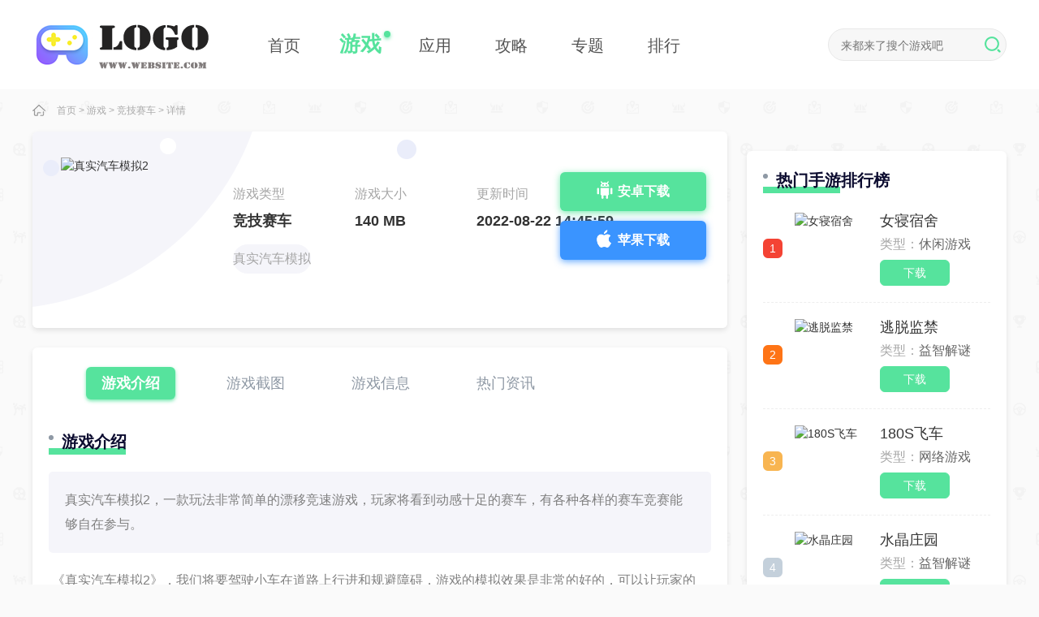

--- FILE ---
content_type: text/html
request_url: https://hellokrungthep.com/game/1888.html
body_size: 5750
content:
<!DOCTYPE html>
<html>
<head>
<meta charset="utf-8" />
<meta http-equiv="X-UA-Compatible" content="IE=edge,chrome=1" />
<title>真实汽车模拟2 - 3D网游</title>
<meta name="keywords" content="真实汽车模拟2" />
<meta name="description" content="真实汽车模拟2，一款玩法非常简单的漂移竞速游戏，玩家将看到动感十足的赛车，有各种各样的赛车竞赛能够自在参与。" />
<link rel="shortcut icon" href="/favicon.ico" type="image/x-icon" />
<link type="text/css" rel="stylesheet" href="/skin/zhann/css/css.css" />
<script type="text/javascript" charset="utf-8" src="/skin/zhann/js/script_9.js" ></script>
<script type="text/javascript">
try {var urlhash = window.location.hash;if (!urlhash.match("fromapp"))
{if ((navigator.userAgent.match(/(iPhone|iPod|Android|ios|iPad)/i)))
{window.location="/";}}}
catch(err)
{
}
</script>
</head>
<body class="bodybg">

<header>
<div class="gr1200">
<a href="/" class="logo"><img src="/skin/zhann/images/logo.png" alt=""></a>
<ul>
<li><a href="https://hellokrungthep.com"><i></i><p>首页</p></a></li>
 <li class="current"><a href="/game/"><i></i><p>游戏</p></a></li>
 <li class=""><a href="/yyrj/"><i></i><p>应用</p></a></li>
 <li class=""><a href="/news/"><i></i><p>攻略</p></a></li>
<li><a href="/zt/"><i></i><p>专题</p></a></li>
<li><a href="/phb/"><i></i><p>排行</p></a></li>
</ul>
<div class="setbox">
<div class="info">
<form action="/e/search/index.php" method="post" target="_blank">
<input type="hidden" name="tbname" value="news">
<input type="hidden" name="show" value="title,newstext">
<input type="hidden" name="tempid" value="1"> 
<input type="text" name="keyboard" placeholder="来都来了搜个游戏吧">
<button class="uk-position-center-right"><span><i class="icon"></i></span></button>
</form>
</div>
</div>
</div>
</header>
<div class="local clearfix">
    <div class="gr1200">
        <div class="address"><i class="icon"></i><span><a href="/">首页</a>&nbsp;>&nbsp;<a href="/game/">游戏</a>&nbsp;>&nbsp;<a href="/game/jjsc/">竞技赛车</a> &gt; 详情</span></div>
    </div>
  </div>
<div class="loadbox gr1200 clearfix">
    <div class="loadbox_l">
        <div class="load1 downbtn" id="1888" type="10">
            <img data-src="" src="https://www.dxiazai.com/d/file/pic/20220822/1790667-202202231147076215ae3b584c0.png" alt="真实汽车模拟2">
            <div class="info">
                <h1></h1>
                <p><span>游戏类型</span><span>游戏大小</span><span>更新时间</span></p>
                <p><span>竞技赛车</span><span>140 MB</span><span>2022-08-22 14:45:59</span></p>
                <p><a href="/tag/2757/" title="真实汽车模拟2" class="c1" target="_blank">真实汽车模拟2</a></p>
            </div>
<a href="https://www.baidu.com/s?wd=真实汽车模拟2" style="" target="_blank" rel="nofollow" class="and android"><i class="icon"></i>安卓下载</a>
<a href="https://www.baidu.com/s?wd=真实汽车模拟2" style="" target="_blank" rel="nofollow" class="ios"><i class="icon"></i>苹果下载</a>
                                  
                                                
        </div>

        <div class="load2">
            <p><span class="current js">游戏介绍</span><span class="jt">游戏截图</span><span class="xx">游戏信息</span><span class="zx">热门资讯</span></p>

            <div class="gameDL2">
                <div class="grtit3">
                    <p>游戏介绍</p>
                    <em></em>
                    <span></span>
                </div>
                <p>真实汽车模拟2，一款玩法非常简单的漂移竞速游戏，玩家将看到动感十足的赛车，有各种各样的赛车竞赛能够自在参与。</p>
                
                <div class="cont">
<p></p><p></p><p>《真实汽车模拟2》，我们将要驾驶小车在道路上行进和规避障碍，游戏的模拟效果是非常的好的，可以让玩家的驾驶的乐趣来的真实一些，感兴趣的玩家快来看看吧。</p><h3>游戏特征</h3><p>一款速度，激情并肩的模拟赛车游戏，画风精美细腻，而且游戏的操作也比较好上手，感受一下很有趣而且简单舒适的操作吧，爽快无比的驾驶体验会让所有人都感到满足的，新颖的游戏模式，画风和色彩也很鲜明，更可以解锁不同的赛车来驾驶，展现自己的实力。</p><h3>游戏玩法</h3><p>1、疯狂加速，超越对手，抵达终点，最终的目标是成为王者，过程无比精彩哦。</p><p>2、刺激的竞技玩法！选择不同的赛车和赛道，更能带来多元化的场景配置呢！</p><p>3、精美的游戏场景和画风，直观的操作方式，游戏的流畅度也是相当不错的。</p><h3>游戏说明</h3><p>1、真实的音效表现，而且不同的汽车的外形也是很吸睛的，快来一起尝试！</p><p>2、控制赛车在障碍物之间跳跃，躲避障碍物，充分发挥你的操作水平来比拼吧。</p><p>3、花样赛道，疯狂加速，充分体验速度与激情！感兴趣的小伙伴快来加入吧。</p><h3 class="biaoti" data-set="0">游戏点评</h3><p>1、超多模式，我们可以体验新的玩法和技巧，开始去体验特别的任务吧。</p><p>2、不同玩法，各种难度可以尝试，感受各种好玩的竞速冒险挑战的玩法。</p><p>3、最新关卡，开启各种简单的关卡玩法，一起来体验特别的冒险和闯关。</p><p>以上就是本站小编为大家带来的真实汽车模拟2这款游戏的详细信息，如果大家还想了解更多App资讯详情请关注本站，喜欢的朋友赶快收藏本网站吧!</p>               </div>
       
            </div>
        </div>
        <div class="load4">
            <div class="grtit3">
                <p>游戏信息</p>
                <em></em>
                <span></span>
            </div>
            <!--<div class="feBaBtn"><i class="icon"></i>反馈</div>-->
            <ul>
                <li><p>游戏版本</p><span> 1.0.0</span></li>
                <li><p>语言</p><span>简体中文</span></li>
                <li><p>大小</p><span>140 MB</span></li>
            </ul>
        </div>
        <div class="load5 clearfix">
            <div class="grtit3">
                <p>编辑推荐</p>
                <em></em>
                <span></span>
            </div>
            <a href="/game/jjsc/">更多<i class="icon"></i></a>
            <ul>
<li><a href="/game/1858.html"><img data-src="https://www.dxiazai.com/d/file/pic/20220822/1791035-2022022416390462174428d54d1.png" src="/skin/zhann/images/s.gif" alt="城市自由摩托车"><p>城市自由摩托车</p><span>下载</span></a></li>
<li><a href="/game/1876.html"><img data-src="https://www.dxiazai.com/d/file/pic/20220822/1790908-202202241117046216f8b05ef06.jpg" src="/skin/zhann/images/s.gif" alt="爬山王者挑战赛"><p>爬山王者挑战赛</p><span>下载</span></a></li>
<li><a href="/game/1829.html"><img data-src="https://www.dxiazai.com/d/file/pic/20220822/1791955-202203041800036221e323d407d.png" src="/skin/zhann/images/s.gif" alt="摩托飞车模拟赛2022"><p>摩托飞车模拟赛2022</p><span>下载</span></a></li>
<li><a href="/game/1885.html"><img data-src="https://www.dxiazai.com/d/file/pic/20220822/1790864-202202241015016216ea25dc01f.png" src="/skin/zhann/images/s.gif" alt="愤怒的汽车驾驶冒险"><p>愤怒的汽车驾驶冒险</p><span>下载</span></a></li>
<li><a href="/game/1838.html"><img data-src="https://www.dxiazai.com/d/file/pic/20220822/1791828-2022030316290862207c54ca0db.png" src="/skin/zhann/images/s.gif" alt="狂野摩托车3d"><p>狂野摩托车3d</p><span>下载</span></a></li>
<li><a href="/game/1826.html"><img data-src="https://www.dxiazai.com/d/file/pic/20220822/1791956-202203041805036221e44f573e8.jpg" src="/skin/zhann/images/s.gif" alt="沙漠破坏竞赛"><p>沙漠破坏竞赛</p><span>下载</span></a></li>
            </ul>
        </div>

        <div class="newde6">
            <div class="grtit3">
                <p>最新录入</p>
                <em></em>
                <span></span>
            </div>
            <a href="/game/jjsc/">更多<i class="icon"></i></a>

            <ul>
<li><a href="/game/1892.html"><img data-src="https://www.dxiazai.com/d/file/pic/20220822/1790660-202202231137056215abe17c2d3.png" src="/skin/zhann/images/s.gif" alt="狂野卡车欧洲2"><p>狂野卡车欧洲2</p><span>下载</span></a></li>
<li><a href="/game/1891.html"><img data-src="https://www.dxiazai.com/d/file/pic/20220822/1790752-202202231542056215e54dde14e.png" src="/skin/zhann/images/s.gif" alt="摩托车赛车手2022"><p>摩托车赛车手2022</p><span>下载</span></a></li>
<li><a href="/game/1890.html"><img data-src="https://www.dxiazai.com/d/file/pic/20220822/1790663-202202231142046215ad0c167ff.png" src="/skin/zhann/images/s.gif" alt="停车老司机"><p>停车老司机</p><span>下载</span></a></li>
<li><a href="/game/1889.html"><img data-src="https://www.dxiazai.com/d/file/pic/20220822/1790855-202202241000026216e6a291a23.png" src="/skin/zhann/images/s.gif" alt="比赛形式"><p>比赛形式</p><span>下载</span></a></li>
<li><a href="/game/1887.html"><img data-src="https://www.dxiazai.com/d/file/pic/20220822/1790857-202202241006026216e80a88048.png" src="/skin/zhann/images/s.gif" alt="落下汽车"><p>落下汽车</p><span>下载</span></a></li>
<li><a href="/game/1888.html"><img data-src="https://www.dxiazai.com/d/file/pic/20220822/1790667-202202231147076215ae3b584c0.png" src="/skin/zhann/images/s.gif" alt="真实汽车模拟2"><p>真实汽车模拟2</p><span>下载</span></a></li>
            </ul>
        </div>
  
    </div>

<div class="loadbox_r">
        <div class="ztrank">
            <div class="grtit3">
                <p>热门手游排行榜</p>
                <em></em>
                <span></span>
            </div>
            <ul class="tfBox">
                <li>
                    <div class="tBox">
                        <a href="/game/40.html" target="_blank" title="女寝宿舍">
                            <em>1</em>
                            <img data-src="" src="https://www.dxiazai.com/d/file/pic/2022082209/17133844um0k.png" alt="女寝宿舍">
                            <div class="info">
                                <p>女寝宿舍</p>
                                <p>类型：<span>休闲游戏</span></p>
                                <p>下载</p>
                            </div>
                        </a>
                    </div>
                    <div class="fBox hide">
                        <em>1</em>
                        <p>女寝宿舍</p>
                        <span>休闲游戏</span>
                    </div>
                </li>
                <li>
                    <div class="tBox">
                        <a href="/game/402.html" target="_blank" title="逃脱监禁">
                            <em>2</em>
                            <img data-src="" src="https://www.dxiazai.com/d/file/pic/2022082209/14164449cmbx.jpg" alt="逃脱监禁">
                            <div class="info">
                                <p>逃脱监禁</p>
                                <p>类型：<span>益智解谜</span></p>
                                <p>下载</p>
                            </div>
                        </a>
                    </div>
                    <div class="fBox hide">
                        <em>2</em>
                        <p>逃脱监禁</p>
                        <span>益智解谜</span>
                    </div>
                </li>
                <li>
                    <div class="tBox">
                        <a href="/game/1758.html" target="_blank" title="180S飞车">
                            <em>3</em>
                            <img data-src="" src="https://www.dxiazai.com/d/file/pic/20220822/1762462-20210805173304610bb050f18ea.png" alt="180S飞车">
                            <div class="info">
                                <p>180S飞车</p>
                                <p>类型：<span>网络游戏</span></p>
                                <p>下载</p>
                            </div>
                        </a>
                    </div>
                    <div class="fBox hide">
                        <em>3</em>
                        <p>180S飞车</p>
                        <span>网络游戏</span>
                    </div>
                </li>
                <li>
                    <div class="tBox">
                        <a href="/game/622.html" target="_blank" title="水晶庄园">
                            <em>4</em>
                            <img data-src="" src="https://www.dxiazai.com/d/file/pic/2022082210/191114074hvi.png" alt="水晶庄园">
                            <div class="info">
                                <p>水晶庄园</p>
                                <p>类型：<span>益智解谜</span></p>
                                <p>下载</p>
                            </div>
                        </a>
                    </div>
                    <div class="fBox hide">
                        <em>4</em>
                        <p>水晶庄园</p>
                        <span>益智解谜</span>
                    </div>
                </li>
                <li>
                    <div class="tBox">
                        <a href="/game/707.html" target="_blank" title="加查宇宙">
                            <em>5</em>
                            <img data-src="" src="https://www.dxiazai.com/d/file/pic/2022082210/15104333t5sh.png" alt="加查宇宙">
                            <div class="info">
                                <p>加查宇宙</p>
                                <p>类型：<span>益智解谜</span></p>
                                <p>下载</p>
                            </div>
                        </a>
                    </div>
                    <div class="fBox hide">
                        <em>5</em>
                        <p>加查宇宙</p>
                        <span>益智解谜</span>
                    </div>
                </li>
                <li>
                    <div class="tBox">
                        <a href="/game/585.html" target="_blank" title="最强大脑游戏库">
                            <em>6</em>
                            <img data-src="" src="https://www.dxiazai.com/d/file/pic/2022082209/21135338b51s.png" alt="最强大脑游戏库">
                            <div class="info">
                                <p>最强大脑游戏库</p>
                                <p>类型：<span>益智解谜</span></p>
                                <p>下载</p>
                            </div>
                        </a>
                    </div>
                    <div class="fBox hide">
                        <em>6</em>
                        <p>最强大脑游戏库</p>
                        <span>益智解谜</span>
                    </div>
                </li>
                <li>
                    <div class="tBox">
                        <a href="/game/1086.html" target="_blank" title="天下霸域Q版三国">
                            <em>7</em>
                            <img data-src="" src="https://www.dxiazai.com/d/file/pic/2022082210/210930584k4c.png" alt="天下霸域Q版三国">
                            <div class="info">
                                <p>天下霸域Q版三国</p>
                                <p>类型：<span>休闲游戏</span></p>
                                <p>下载</p>
                            </div>
                        </a>
                    </div>
                    <div class="fBox hide">
                        <em>7</em>
                        <p>天下霸域Q版三国</p>
                        <span>休闲游戏</span>
                    </div>
                </li>
                <li>
                    <div class="tBox">
                        <a href="/game/944.html" target="_blank" title="扮美酷走游戏">
                            <em>8</em>
                            <img data-src="" src="https://www.dxiazai.com/d/file/pic/2022082210/2816065355qo.jpg" alt="扮美酷走游戏">
                            <div class="info">
                                <p>扮美酷走游戏</p>
                                <p>类型：<span>益智解谜</span></p>
                                <p>下载</p>
                            </div>
                        </a>
                    </div>
                    <div class="fBox hide">
                        <em>8</em>
                        <p>扮美酷走游戏</p>
                        <span>益智解谜</span>
                    </div>
                </li>
                <li>
                    <div class="tBox">
                        <a href="/game/219.html" target="_blank" title="僵尸游戏：疾病的危险">
                            <em>9</em>
                            <img data-src="" src="https://www.dxiazai.com/d/file/pic/20220822/1620884355114410.png" alt="僵尸游戏：疾病的危险">
                            <div class="info">
                                <p>僵尸游戏：疾病的危险</p>
                                <p>类型：<span>冒险闯关</span></p>
                                <p>下载</p>
                            </div>
                        </a>
                    </div>
                    <div class="fBox hide">
                        <em>9</em>
                        <p>僵尸游戏：疾病的危险</p>
                        <span>冒险闯关</span>
                    </div>
                </li>
                <li>
                    <div class="tBox">
                        <a href="/game/1275.html" target="_blank" title="fnf加菲猫原版模组(fnf超多冷门模组)">
                            <em>10</em>
                            <img data-src="" src="https://www.dxiazai.com/d/file/pic/2022082210/281131195mx5.jpg" alt="fnf加菲猫原版模组(fnf超多冷门模组)">
                            <div class="info">
                                <p>fnf加菲猫原版模组(fnf超多冷门模组)</p>
                                <p>类型：<span>舞蹈音乐</span></p>
                                <p>下载</p>
                            </div>
                        </a>
                    </div>
                    <div class="fBox hide">
                        <em>10</em>
                        <p>fnf加菲猫原版模组(fnf超多冷门模组)</p>
                        <span>舞蹈音乐</span>
                    </div>
                </li>
            </ul>
        </div>
 
        <div class="ztzx">
            <div class="grtit3">
                <p>游戏攻略</p>
                <em></em>
                <span></span>
            </div>
            <a href="/news/">更多<i class="icon"></i></a>

            <ul>
<li><a href="/article/66.html" target="_blank" title="原神浮生石片有什么用"><p>原神浮生石片有什么用</p><span>08-22</span></a></li>
<li><a href="/article/309.html" target="_blank" title="原神可莉要元素精通吗(原神可莉武器推荐)"><p>原神可莉要元素精通吗(原神可莉武器推荐)</p><span>08-22</span></a></li>
<li><a href="/article/86.html" target="_blank" title="奥拉星潮牌盲盒机在哪(银潮牌活塞式空压机)"><p>奥拉星潮牌盲盒机在哪(银潮牌活塞式空压机)</p><span>08-22</span></a></li>
<li><a href="/article/648.html" target="_blank" title="帝王上阵有讲究？这是《空岛幻想》的布阵指南~"><p>帝王上阵有讲究？这是《空岛幻想》的布阵指南~</p><span>08-22</span></a></li>
<li><a href="/article/181.html" target="_blank" title="原神赛诺是男是女 新角色性别介绍"><p>原神赛诺是男是女 新角色性别介绍</p><span>08-22</span></a></li>
<li><a href="/article/319.html" target="_blank" title="原神四风原典适合谁带 是谁的专属武器"><p>原神四风原典适合谁带 是谁的专属武器</p><span>08-22</span></a></li>
<li><a href="/article/170.html" target="_blank" title="王者荣耀snk英雄哪个值得入手 SNK英雄强度排行"><p>王者荣耀snk英雄哪个值得入手 SNK英雄强度排行</p><span>08-22</span></a></li>
<li><a href="/article/701.html" target="_blank" title="封龙战纪好玩吗？最新游戏评测解析(封龙战纪攻略)"><p>封龙战纪好玩吗？最新游戏评测解析(封龙战纪攻略)</p><span>08-22</span></a></li>
<li><a href="/article/55.html" target="_blank" title="和平精英在哪里练枪(和平精英在哪里练枪最快)"><p>和平精英在哪里练枪(和平精英在哪里练枪最快)</p><span>08-22</span></a></li>
<li><a href="/article/764.html" target="_blank" title="云顶之弈巨岩龙羁绊效果是什么 云顶之弈S7.5新羁绊巨岩龙效果介绍"><p>云顶之弈巨岩龙羁绊效果是什么 云顶之弈S7.5新羁绊巨岩龙效果介绍</p><span>08-26</span></a></li>
            </ul>
        </div>
    </div>
  </div>
<div class="gLog hide">

</div>
<footer>
      <p>本站所有软件来自互联网，版权归原著所有。如有侵权，敬请来信告知，我们将及时撤销。</p>  
    <p>© Copyright © 2012-2023 3D网游 All Rights Reserved </p> 
 </footer>
	
<script src="/skin/zhann/js/jquery1.9.1.min.js" type="text/javascript" charset="utf-8"></script>
<script src="/skin/zhann/js/swiper.min.js"></script>
<script src="/skin/zhann/js/index.js" type="text/javascript" charset="utf-8"></script>
<script id="lazy">
    function __lazyLoadImageCallback() {
        function e(t, e) {
            for (var a = 0; a < t.length; a++) e(t[a]);
        }
        var t = document.querySelectorAll("img[data-src]"),
            a = document.querySelectorAll("[data-background-image]");
        if ("IntersectionObserver" in window) {
            var n = new IntersectionObserver(function (t, r) {
                e(t, function (t) {
                    if (t.isIntersecting) {
                        var e = t.target,
                            a = e.getAttribute("data-src"),
                            n = e.getAttribute("data-background-image");
                        a ? ((e.src = a), e.setAttribute("data-src", "")) : ((e.style.backgroundImage = n), e.setAttribute("data-background-image", "")), r.unobserve(e);
                    }
                });
            });
            e(t, function (t) {
                n.observe(t);
            }),
                e(a, function (t) {
                    n.observe(t);
                });
        } else
            e(t, function (t) {
                (t.src = t.getAttribute("data-src")), t.setAttribute("data-src", "");
            }),
                e(a, function (t) {
                    (t.style.backgroundImage = t.getAttribute( "data-background-image" )), t.setAttribute("data-background-image", "");
                });
    }
    document.addEventListener ? document.addEventListener("DOMContentLoaded", __lazyLoadImageCallback) : setTimeout(__lazyLoadImageCallback, 1);
</script>



</body>
</html>
